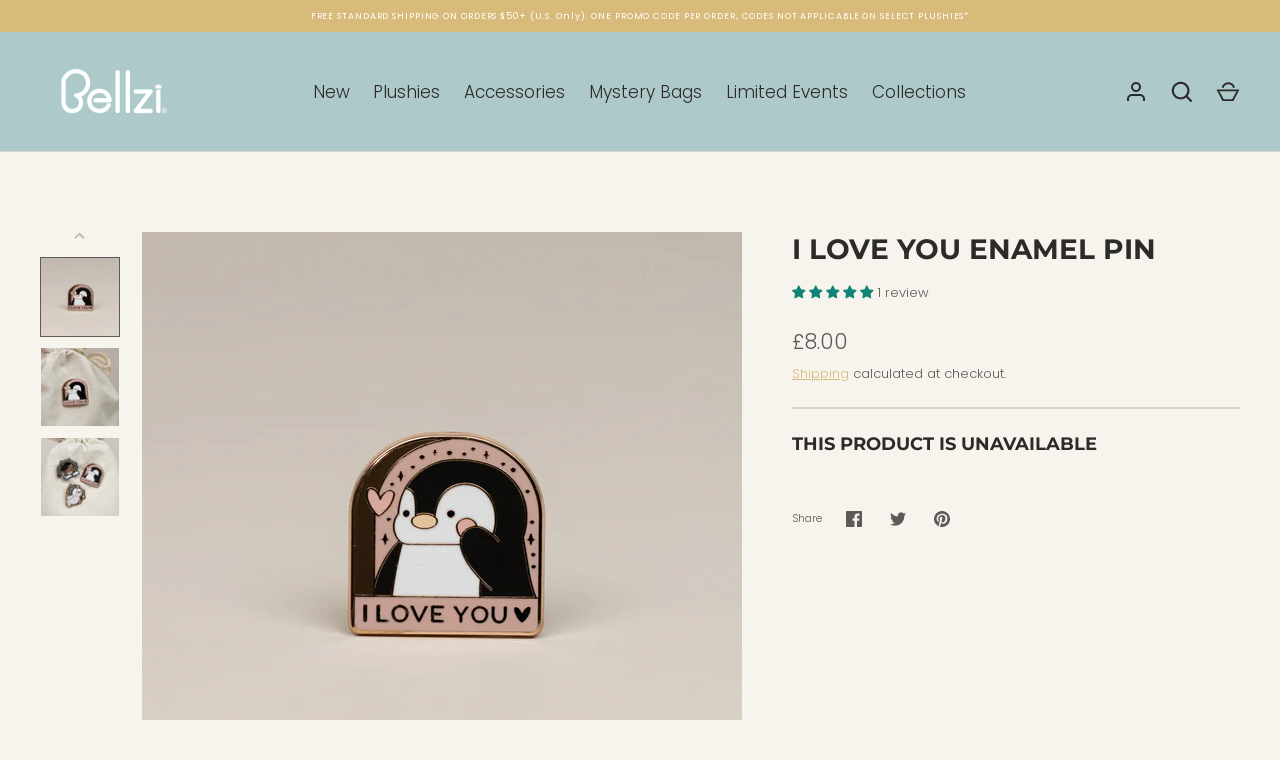

--- FILE ---
content_type: text/html; charset=utf-8
request_url: https://bellzi.com/apps/reviews/products?url=https:/bellzi.com/en-gb/products/i-love-you-enamel-pin-1
body_size: 982
content:
 [ { "@context": "http://schema.org",  "@type": "Product",  "@id": "https://bellzi.com/products/i-love-you-enamel-pin-1#product_sp_schemaplus", "mainEntityOfPage": { "@type": "WebPage", "@id": "https://bellzi.com/products/i-love-you-enamel-pin-1#webpage_sp_schemaplus", "sdDatePublished": "2026-01-17T07:37-0800", "sdPublisher": { "@context": "http://schema.org", "@type": "Organization", "@id": "https://schemaplus.io", "name": "SchemaPlus App" } }, "additionalProperty": [    { "@type": "PropertyValue", "name" : "Tags", "value": [  "Black Friday 50",  "enamel pin",  "Low stock",  "pins"  ] }   ,{"@type": "PropertyValue", "name" : "Title", "value": [  "Default Title"  ] }   ],    "aggregateRating": { "@type": "AggregateRating", "description": "Judge.me 2", "bestRating": "5", "reviewCount": "1", "worstRating": "1", "ratingValue": "5.00" },     "brand": { "@type": "Brand", "name": "Bellzi",  "url": "https://bellzi.com/collections/vendors?q=Bellzi"  },  "category":"Enamel Pin", "color": "", "depth":"", "height":"", "itemCondition":"http://schema.org/NewCondition", "logo":"", "manufacturer":"", "material": "", "model":"",  "offers": { "@type": "Offer", "@id": "6932892287019",   "availability": "http://schema.org/OutOfStock",    "inventoryLevel": { "@type": "QuantitativeValue", "value": "-1" },    "price" : 8.0, "priceSpecification": [ { "@type": "UnitPriceSpecification", "price": 8.0, "priceCurrency": "GBP" }  ],      "priceCurrency": "GBP", "description": "GBP-800-£8.00-£8.00 GBP-8.00", "priceValidUntil": "2030-12-21",    "shippingDetails": [  { "@type": "OfferShippingDetails", "shippingRate": { "@type": "MonetaryAmount",    "currency": "USD" }, "shippingDestination": { "@type": "DefinedRegion", "addressCountry": [  ] }, "deliveryTime": { "@type": "ShippingDeliveryTime", "handlingTime": { "@type": "QuantitativeValue", "minValue": "", "maxValue": "", "unitCode": "DAY" }, "transitTime": { "@type": "QuantitativeValue", "minValue": "", "maxValue": "", "unitCode": "DAY" } }  }  ],   "seller": { "@type": "Organization", "name": "Bellzi", "@id": "https://bellzi.com#organization_sp_schemaplus" } },     "productID":"6932892287019",  "productionDate":"", "purchaseDate":"", "releaseDate":"",  "review": [         { "@context": "https://schema.org/", "@type": "Review", "reviewRating": { "@type": "Rating", "ratingValue": "5" }, "datePublished": "2023-06-01 21:42:13 UTC", "author": { "@type": "Person", "name": "Ryan Outtrim" }, "reviewBody": "I don't know what to say besides its a cute lil pin, good quality and looks good 👍", "description": "Judge.me Review", "name": "Its cute" }  ],   "sku": "PIN-ILOVEYOU",   "gtin12": "810407033552", "mpn": "",  "weight": { "@type": "QuantitativeValue", "unitCode": "LBR", "value": "0.4" }, "width":"",    "description": "Let our amazing greeting enamel pins deliver your message! These pins can be used to demonstrate your appreciation or give encouragement to friends and family– or use them to express yourself however you’d like.\nSize: 1.3\" x 1.35\"",  "image": [      "https:\/\/bellzi.com\/cdn\/shop\/products\/GreetingPins_ILoveYou.jpg?v=1736794509\u0026width=600"    ,"https:\/\/bellzi.com\/cdn\/shop\/products\/GreetingPins_ILoveYou2.jpg?v=1736794509\u0026width=600"    ,"https:\/\/bellzi.com\/cdn\/shop\/products\/GreetingPins_Set3_group_30.jpg?v=1660254125\u0026width=600"      ,"https:\/\/bellzi.com\/cdn\/shop\/products\/GreetingPins_ILoveYou.jpg?v=1736794509\u0026width=600"    ], "name": "I Love You Enamel Pin", "url": "https://bellzi.com/products/i-love-you-enamel-pin-1" }      ,{ "@context": "http://schema.org", "@type": "BreadcrumbList", "name": "Bellzi Breadcrumbs Schema by SchemaPlus", "itemListElement": [  { "@type": "ListItem", "position": 1, "item": { "@id": "https://bellzi.com/collections", "name": "Products" } }, { "@type": "ListItem", "position": 2, "item": { "@id": "https://bellzi.com/collections/10-25-dollar-collection", "name": "$10 - $25" } },  { "@type": "ListItem", "position": 3, "item": { "@id": "https://bellzi.com/products/i-love-you-enamel-pin-1#breadcrumb_sp_schemaplus", "name": "I Love You Enamel Pin" } } ] }  ]

--- FILE ---
content_type: text/javascript; charset=utf-8
request_url: https://bellzi.com/en-gb/products/phanti-with-elf-outfit.js
body_size: 526
content:
{"id":6956102254635,"title":"Phanti with Elf Outfit","handle":"phanti-with-elf-outfit","description":"\u003cp class=\"p1\"\u003eThe perfect assistant for your holiday season! Let Elf Phanti take care of everything! He’s sure to make this holiday season the best one yet.\u003cspan class=\"Apple-converted-space\"\u003e \u003c\/span\u003e\u003c\/p\u003e\n\u003cp data-mce-fragment=\"1\"\u003eBELLZI® DESIGN: Bellzi® animals are super soft, adorable, and unabashedly cute! Each of our characters is original designs, and is created with an ultra-premium, child-friendly, and high-density plush material for maximum softness, weight, and quality!\u003c\/p\u003e\n\u003cp data-mce-fragment=\"1\"\u003eOur Release Phanti comes complete with an elf outfit, making it perfect for the holiday season.\u003c\/p\u003e\n\u003cp data-mce-fragment=\"1\"\u003e\u003cspan data-mce-fragment=\"1\"\u003e\u003c\/span\u003eSize:\u003cspan data-mce-fragment=\"1\"\u003e \u003c\/span\u003e\u003cspan data-mce-fragment=\"1\"\u003eLength \u003cmeta charset=\"utf-8\"\u003e11.5\" x Depth 5\" x Height 8\" \u003c\/span\u003e\u003c\/p\u003e\n\u003cp data-mce-fragment=\"1\"\u003e★ The coat is made from a very soft manmade synthetic fiber\u003cbr data-mce-fragment=\"1\"\u003e★ Stuffed with 100% premium none bunch polyester filling\u003cbr data-mce-fragment=\"1\"\u003e★ Plastic Safety Eyes and Nose\u003cbr data-mce-fragment=\"1\"\u003e★ High-Quality Stitching\u003cbr data-mce-fragment=\"1\"\u003e★ Made for all ages\u003c\/p\u003e","published_at":"2023-11-15T11:57:56-08:00","created_at":"2022-09-07T13:49:51-07:00","vendor":"Bellzi","type":"Stuffed Animals","tags":["Low stock","safari \u0026 desert plushies","savannah \u0026 desert"],"price":2700,"price_min":2700,"price_max":2700,"available":true,"price_varies":false,"compare_at_price":null,"compare_at_price_min":0,"compare_at_price_max":0,"compare_at_price_varies":false,"variants":[{"id":40400233037867,"title":"Default Title","option1":"Default Title","option2":null,"option3":null,"sku":"PHANTI-R-ELF","requires_shipping":true,"taxable":true,"featured_image":null,"available":true,"name":"Phanti with Elf Outfit","public_title":null,"options":["Default Title"],"price":2700,"weight":312,"compare_at_price":null,"inventory_management":"shopify","barcode":"810407033415","quantity_rule":{"min":1,"max":null,"increment":1},"quantity_price_breaks":[],"requires_selling_plan":false,"selling_plan_allocations":[]}],"images":["\/\/cdn.shopify.com\/s\/files\/1\/0029\/2801\/7443\/products\/PHANTI-ELF-LQF.jpg?v=1667869690","\/\/cdn.shopify.com\/s\/files\/1\/0029\/2801\/7443\/products\/PHANTI-ELF-F.jpg?v=1667869799","\/\/cdn.shopify.com\/s\/files\/1\/0029\/2801\/7443\/products\/PHANTI-ELF-LS.jpg?v=1667869804","\/\/cdn.shopify.com\/s\/files\/1\/0029\/2801\/7443\/products\/PHANTI-ELF-B.jpg?v=1667869810"],"featured_image":"\/\/cdn.shopify.com\/s\/files\/1\/0029\/2801\/7443\/products\/PHANTI-ELF-LQF.jpg?v=1667869690","options":[{"name":"Title","position":1,"values":["Default Title"]}],"url":"\/en-gb\/products\/phanti-with-elf-outfit","media":[{"alt":null,"id":22608297820203,"position":1,"preview_image":{"aspect_ratio":1.0,"height":2048,"width":2048,"src":"https:\/\/cdn.shopify.com\/s\/files\/1\/0029\/2801\/7443\/products\/PHANTI-ELF-LQF.jpg?v=1667869690"},"aspect_ratio":1.0,"height":2048,"media_type":"image","src":"https:\/\/cdn.shopify.com\/s\/files\/1\/0029\/2801\/7443\/products\/PHANTI-ELF-LQF.jpg?v=1667869690","width":2048},{"alt":null,"id":22608305389611,"position":2,"preview_image":{"aspect_ratio":1.0,"height":2048,"width":2048,"src":"https:\/\/cdn.shopify.com\/s\/files\/1\/0029\/2801\/7443\/products\/PHANTI-ELF-F.jpg?v=1667869799"},"aspect_ratio":1.0,"height":2048,"media_type":"image","src":"https:\/\/cdn.shopify.com\/s\/files\/1\/0029\/2801\/7443\/products\/PHANTI-ELF-F.jpg?v=1667869799","width":2048},{"alt":null,"id":22608305946667,"position":3,"preview_image":{"aspect_ratio":1.0,"height":2048,"width":2048,"src":"https:\/\/cdn.shopify.com\/s\/files\/1\/0029\/2801\/7443\/products\/PHANTI-ELF-LS.jpg?v=1667869804"},"aspect_ratio":1.0,"height":2048,"media_type":"image","src":"https:\/\/cdn.shopify.com\/s\/files\/1\/0029\/2801\/7443\/products\/PHANTI-ELF-LS.jpg?v=1667869804","width":2048},{"alt":null,"id":22608306503723,"position":4,"preview_image":{"aspect_ratio":1.0,"height":2048,"width":2048,"src":"https:\/\/cdn.shopify.com\/s\/files\/1\/0029\/2801\/7443\/products\/PHANTI-ELF-B.jpg?v=1667869810"},"aspect_ratio":1.0,"height":2048,"media_type":"image","src":"https:\/\/cdn.shopify.com\/s\/files\/1\/0029\/2801\/7443\/products\/PHANTI-ELF-B.jpg?v=1667869810","width":2048}],"requires_selling_plan":false,"selling_plan_groups":[]}

--- FILE ---
content_type: text/javascript; charset=utf-8
request_url: https://bellzi.com/en-gb/products/zodiac-sticker-sheet.js
body_size: 980
content:
{"id":7293615800363,"title":"Zodiac Sticker Sheet","handle":"zodiac-sticker-sheet","description":"\u003cstyle type=\"text\/css\"\u003e\u003c!--\ntd {border: 1px solid #ccc;}br {mso-data-placement:same-cell;}\n--\u003e\u003c\/style\u003e\n\u003cstyle type=\"text\/css\"\u003e\u003c!--\ntd {border: 1px solid #cccccc;}br {mso-data-placement:same-cell;}\n--\u003e\u003c\/style\u003e\n\u003cp\u003eCelebrate the charm of the zodiac with this adorable sticker sheet! Featuring all twelve zodiac animals in Bellzi's signature cute style, each character is paired with a playful personality that reflects their zodiac charm:\u003c\/p\u003e\n\u003cul\u003e\n\u003cli\u003e\n\u003cstrong\u003eMousi\u003c\/strong\u003e: Clever and quick, Mousi is full of resourceful ideas.\u003c\/li\u003e\n\u003cli\u003e\n\u003cstrong\u003eTiggri\u003c\/strong\u003e: Bold and courageous, Tigger adds a roar of energy to your collection.\u003c\/li\u003e\n\u003cli\u003e\n\u003cstrong\u003eBunni\u003c\/strong\u003e: Gentle and kind, Bunni brings a touch of calm and charm.\u003c\/li\u003e\n\u003cli\u003e\n\u003cstrong\u003eSnaki\u003c\/strong\u003e: Wise and mysterious, Snaki slithers in with grace and style.\u003c\/li\u003e\n\u003cli\u003e\n\u003cstrong\u003eDraggi\u003c\/strong\u003e: Powerful and dynamic, Draggi is ready to make a fiery impression.\u003c\/li\u003e\n\u003cli\u003e\n\u003cstrong\u003eMonki\u003c\/strong\u003e: Playful and mischievous, Monkey swings in with endless fun...\u003c\/li\u003e\n\u003cli\u003eand more! \u003c\/li\u003e\n\u003c\/ul\u003e\n\u003cp\u003ePerfect for decorating journals, planners, or gifts, these stickers are brimming with personality and zodiac charm. Whether you’re showcasing your sign or collecting them all, this sticker sheet is a delightful way to celebrate the zodiac in the cutest way possible!\u003c\/p\u003e\n\u003cp\u003eIncludes:\u003c\/p\u003e\n\u003cul\u003e\n\u003cli\u003e2 Sheets of Zodiac Stickers \u003c\/li\u003e\n\u003cli\u003e\u003cspan data-sheets-userformat='{\"2\":13247,\"3\":{\"1\":0},\"4\":{\"1\":2,\"2\":16573901},\"5\":{\"1\":[{\"1\":2,\"2\":0,\"5\":{\"1\":2,\"2\":0}},{\"1\":0,\"2\":0,\"3\":3},{\"1\":1,\"2\":0,\"4\":1}]},\"6\":{\"1\":[{\"1\":2,\"2\":0,\"5\":{\"1\":2,\"2\":0}},{\"1\":0,\"2\":0,\"3\":3},{\"1\":1,\"2\":0,\"4\":1}]},\"7\":{\"1\":[{\"1\":2,\"2\":0,\"5\":{\"1\":2,\"2\":0}},{\"1\":0,\"2\":0,\"3\":3},{\"1\":1,\"2\":0,\"4\":1}]},\"8\":{\"1\":[{\"1\":2,\"2\":0,\"5\":{\"1\":2,\"2\":0}},{\"1\":0,\"2\":0,\"3\":3},{\"1\":1,\"2\":0,\"4\":1}]},\"10\":1,\"11\":4,\"12\":0,\"15\":\"Helvetica Neue\",\"16\":10}' data-sheets-value='{\"1\":2,\"2\":\"Our pack of Draggi Stickers come in 3 distinct poses: confident, sitting, and floating! Each sticker is made of a thick vinyl material with a lovely sparkly finish. Whether you want to stick them to your bumper, laptop, or locker room door, Draggi will be there to stay!\\n\\nExtra thickness\\nStrong stickiness\\nTextured sparkle coating\\nMaterial: Vinyl\\nSize: 3\\\" x 3\\\"\"}'\u003eExtra thickness\u003c\/span\u003e\u003c\/li\u003e\n\u003cli\u003e\u003cspan data-sheets-userformat='{\"2\":13247,\"3\":{\"1\":0},\"4\":{\"1\":2,\"2\":16573901},\"5\":{\"1\":[{\"1\":2,\"2\":0,\"5\":{\"1\":2,\"2\":0}},{\"1\":0,\"2\":0,\"3\":3},{\"1\":1,\"2\":0,\"4\":1}]},\"6\":{\"1\":[{\"1\":2,\"2\":0,\"5\":{\"1\":2,\"2\":0}},{\"1\":0,\"2\":0,\"3\":3},{\"1\":1,\"2\":0,\"4\":1}]},\"7\":{\"1\":[{\"1\":2,\"2\":0,\"5\":{\"1\":2,\"2\":0}},{\"1\":0,\"2\":0,\"3\":3},{\"1\":1,\"2\":0,\"4\":1}]},\"8\":{\"1\":[{\"1\":2,\"2\":0,\"5\":{\"1\":2,\"2\":0}},{\"1\":0,\"2\":0,\"3\":3},{\"1\":1,\"2\":0,\"4\":1}]},\"10\":1,\"11\":4,\"12\":0,\"15\":\"Helvetica Neue\",\"16\":10}' data-sheets-value='{\"1\":2,\"2\":\"Our pack of Draggi Stickers come in 3 distinct poses: confident, sitting, and floating! Each sticker is made of a thick vinyl material with a lovely sparkly finish. Whether you want to stick them to your bumper, laptop, or locker room door, Draggi will be there to stay!\\n\\nExtra thickness\\nStrong stickiness\\nTextured sparkle coating\\nMaterial: Vinyl\\nSize: 3\\\" x 3\\\"\"}'\u003eStrong stickiness\u003c\/span\u003e\u003c\/li\u003e\n\u003cli\u003e\u003cspan data-sheets-userformat='{\"2\":13247,\"3\":{\"1\":0},\"4\":{\"1\":2,\"2\":16573901},\"5\":{\"1\":[{\"1\":2,\"2\":0,\"5\":{\"1\":2,\"2\":0}},{\"1\":0,\"2\":0,\"3\":3},{\"1\":1,\"2\":0,\"4\":1}]},\"6\":{\"1\":[{\"1\":2,\"2\":0,\"5\":{\"1\":2,\"2\":0}},{\"1\":0,\"2\":0,\"3\":3},{\"1\":1,\"2\":0,\"4\":1}]},\"7\":{\"1\":[{\"1\":2,\"2\":0,\"5\":{\"1\":2,\"2\":0}},{\"1\":0,\"2\":0,\"3\":3},{\"1\":1,\"2\":0,\"4\":1}]},\"8\":{\"1\":[{\"1\":2,\"2\":0,\"5\":{\"1\":2,\"2\":0}},{\"1\":0,\"2\":0,\"3\":3},{\"1\":1,\"2\":0,\"4\":1}]},\"10\":1,\"11\":4,\"12\":0,\"15\":\"Helvetica Neue\",\"16\":10}' data-sheets-value='{\"1\":2,\"2\":\"Our pack of Draggi Stickers come in 3 distinct poses: confident, sitting, and floating! Each sticker is made of a thick vinyl material with a lovely sparkly finish. Whether you want to stick them to your bumper, laptop, or locker room door, Draggi will be there to stay!\\n\\nExtra thickness\\nStrong stickiness\\nTextured sparkle coating\\nMaterial: Vinyl\\nSize: 3\\\" x 3\\\"\"}'\u003eTextured clear coating\u003c\/span\u003e\u003c\/li\u003e\n\u003cli\u003e\u003cspan data-sheets-userformat='{\"2\":13247,\"3\":{\"1\":0},\"4\":{\"1\":2,\"2\":16573901},\"5\":{\"1\":[{\"1\":2,\"2\":0,\"5\":{\"1\":2,\"2\":0}},{\"1\":0,\"2\":0,\"3\":3},{\"1\":1,\"2\":0,\"4\":1}]},\"6\":{\"1\":[{\"1\":2,\"2\":0,\"5\":{\"1\":2,\"2\":0}},{\"1\":0,\"2\":0,\"3\":3},{\"1\":1,\"2\":0,\"4\":1}]},\"7\":{\"1\":[{\"1\":2,\"2\":0,\"5\":{\"1\":2,\"2\":0}},{\"1\":0,\"2\":0,\"3\":3},{\"1\":1,\"2\":0,\"4\":1}]},\"8\":{\"1\":[{\"1\":2,\"2\":0,\"5\":{\"1\":2,\"2\":0}},{\"1\":0,\"2\":0,\"3\":3},{\"1\":1,\"2\":0,\"4\":1}]},\"10\":1,\"11\":4,\"12\":0,\"15\":\"Helvetica Neue\",\"16\":10}' data-sheets-value='{\"1\":2,\"2\":\"Our pack of Draggi Stickers come in 3 distinct poses: confident, sitting, and floating! Each sticker is made of a thick vinyl material with a lovely sparkly finish. Whether you want to stick them to your bumper, laptop, or locker room door, Draggi will be there to stay!\\n\\nExtra thickness\\nStrong stickiness\\nTextured sparkle coating\\nMaterial: Vinyl\\nSize: 3\\\" x 3\\\"\"}'\u003eMaterial: Vinyl\u003c\/span\u003e\u003c\/li\u003e\n\u003cli\u003e\u003cspan data-sheets-userformat='{\"2\":13247,\"3\":{\"1\":0},\"4\":{\"1\":2,\"2\":16573901},\"5\":{\"1\":[{\"1\":2,\"2\":0,\"5\":{\"1\":2,\"2\":0}},{\"1\":0,\"2\":0,\"3\":3},{\"1\":1,\"2\":0,\"4\":1}]},\"6\":{\"1\":[{\"1\":2,\"2\":0,\"5\":{\"1\":2,\"2\":0}},{\"1\":0,\"2\":0,\"3\":3},{\"1\":1,\"2\":0,\"4\":1}]},\"7\":{\"1\":[{\"1\":2,\"2\":0,\"5\":{\"1\":2,\"2\":0}},{\"1\":0,\"2\":0,\"3\":3},{\"1\":1,\"2\":0,\"4\":1}]},\"8\":{\"1\":[{\"1\":2,\"2\":0,\"5\":{\"1\":2,\"2\":0}},{\"1\":0,\"2\":0,\"3\":3},{\"1\":1,\"2\":0,\"4\":1}]},\"10\":1,\"11\":4,\"12\":0,\"15\":\"Helvetica Neue\",\"16\":10}' data-sheets-value='{\"1\":2,\"2\":\"Our pack of Draggi Stickers come in 3 distinct poses: confident, sitting, and floating! Each sticker is made of a thick vinyl material with a lovely sparkly finish. Whether you want to stick them to your bumper, laptop, or locker room door, Draggi will be there to stay!\\n\\nExtra thickness\\nStrong stickiness\\nTextured sparkle coating\\nMaterial: Vinyl\\nSize: 3\\\" x 3\\\"\"}'\u003eSize: 4\" x 7\" inches\u003c\/span\u003e\u003c\/li\u003e\n\u003c\/ul\u003e","published_at":"2024-12-03T13:42:36-08:00","created_at":"2024-12-02T13:12:40-08:00","vendor":"Bellzi","type":"Decorative Stickers","tags":["stickers"],"price":700,"price_min":700,"price_max":700,"available":false,"price_varies":false,"compare_at_price":null,"compare_at_price_min":0,"compare_at_price_max":0,"compare_at_price_varies":false,"variants":[{"id":41227753324587,"title":"Default Title","option1":"Default Title","option2":null,"option3":null,"sku":"SS-ZODIAC-A","requires_shipping":true,"taxable":true,"featured_image":null,"available":false,"name":"Zodiac Sticker Sheet","public_title":null,"options":["Default Title"],"price":700,"weight":11,"compare_at_price":null,"inventory_management":"shopify","barcode":"810407035839","quantity_rule":{"min":1,"max":null,"increment":1},"quantity_price_breaks":[],"requires_selling_plan":false,"selling_plan_allocations":[]}],"images":["\/\/cdn.shopify.com\/s\/files\/1\/0029\/2801\/7443\/files\/Cardboard_Zodiac_01.jpg?v=1733174061","\/\/cdn.shopify.com\/s\/files\/1\/0029\/2801\/7443\/files\/Cardboard_Zodiac_02.jpg?v=1733174061","\/\/cdn.shopify.com\/s\/files\/1\/0029\/2801\/7443\/files\/Frame_Zodiac_01.jpg?v=1733174061","\/\/cdn.shopify.com\/s\/files\/1\/0029\/2801\/7443\/files\/Frame_Zodiac_02.jpg?v=1733174061"],"featured_image":"\/\/cdn.shopify.com\/s\/files\/1\/0029\/2801\/7443\/files\/Cardboard_Zodiac_01.jpg?v=1733174061","options":[{"name":"Title","position":1,"values":["Default Title"]}],"url":"\/en-gb\/products\/zodiac-sticker-sheet","media":[{"alt":null,"id":26000475815979,"position":1,"preview_image":{"aspect_ratio":1.0,"height":2048,"width":2048,"src":"https:\/\/cdn.shopify.com\/s\/files\/1\/0029\/2801\/7443\/files\/Cardboard_Zodiac_01.jpg?v=1733174061"},"aspect_ratio":1.0,"height":2048,"media_type":"image","src":"https:\/\/cdn.shopify.com\/s\/files\/1\/0029\/2801\/7443\/files\/Cardboard_Zodiac_01.jpg?v=1733174061","width":2048},{"alt":null,"id":26000475848747,"position":2,"preview_image":{"aspect_ratio":1.0,"height":2048,"width":2048,"src":"https:\/\/cdn.shopify.com\/s\/files\/1\/0029\/2801\/7443\/files\/Cardboard_Zodiac_02.jpg?v=1733174061"},"aspect_ratio":1.0,"height":2048,"media_type":"image","src":"https:\/\/cdn.shopify.com\/s\/files\/1\/0029\/2801\/7443\/files\/Cardboard_Zodiac_02.jpg?v=1733174061","width":2048},{"alt":null,"id":26000475881515,"position":3,"preview_image":{"aspect_ratio":1.0,"height":2048,"width":2048,"src":"https:\/\/cdn.shopify.com\/s\/files\/1\/0029\/2801\/7443\/files\/Frame_Zodiac_01.jpg?v=1733174061"},"aspect_ratio":1.0,"height":2048,"media_type":"image","src":"https:\/\/cdn.shopify.com\/s\/files\/1\/0029\/2801\/7443\/files\/Frame_Zodiac_01.jpg?v=1733174061","width":2048},{"alt":null,"id":26000475914283,"position":4,"preview_image":{"aspect_ratio":1.0,"height":2048,"width":2048,"src":"https:\/\/cdn.shopify.com\/s\/files\/1\/0029\/2801\/7443\/files\/Frame_Zodiac_02.jpg?v=1733174061"},"aspect_ratio":1.0,"height":2048,"media_type":"image","src":"https:\/\/cdn.shopify.com\/s\/files\/1\/0029\/2801\/7443\/files\/Frame_Zodiac_02.jpg?v=1733174061","width":2048}],"requires_selling_plan":false,"selling_plan_groups":[]}

--- FILE ---
content_type: text/javascript; charset=utf-8
request_url: https://bellzi.com/en-gb/products/christmas-sticker-sheet.js
body_size: 1023
content:
{"id":7286837215275,"title":"Christmas Sticker Sheet","handle":"christmas-sticker-sheet","description":"\u003cstyle type=\"text\/css\"\u003e\u003c!--\ntd {border: 1px solid #ccc;}br {mso-data-placement:same-cell;}\n--\u003e\u003c\/style\u003e\n\u003cstyle type=\"text\/css\"\u003e\u003c!--\ntd {border: 1px solid #cccccc;}br {mso-data-placement:same-cell;}\n--\u003e\u003c\/style\u003e\n\u003cp\u003eDeck the halls with a festive dino twist! This adorable Christmas sticker sheet features a whimsical collection of dinosaurs celebrating the season in the most charming ways. From dinos wrapped in holiday sweaters and decorating trees to snow-dino creations, sweet treats, and cozy winter scenes, these stickers are brimming with holiday cheer.  \u003c\/p\u003e\n\u003cp\u003ePerfect for planners, gift wrapping, scrapbooks, or holiday crafts, this sticker sheet is packed with unique designs that will make your projects come alive with festive fun. Whether you're adding a little prehistoric flair to your cards or decorating your space, these stickers are guaranteed to bring smiles and warmth to your holidays!\u003c\/p\u003e\n\u003cp\u003eIncludes:\u003c\/p\u003e\n\u003cul\u003e\n\u003cli\u003e4 Sheets of Christmas Stickers\u003c\/li\u003e\n\u003cli\u003e\u003cspan data-sheets-userformat='{\"2\":13247,\"3\":{\"1\":0},\"4\":{\"1\":2,\"2\":16573901},\"5\":{\"1\":[{\"1\":2,\"2\":0,\"5\":{\"1\":2,\"2\":0}},{\"1\":0,\"2\":0,\"3\":3},{\"1\":1,\"2\":0,\"4\":1}]},\"6\":{\"1\":[{\"1\":2,\"2\":0,\"5\":{\"1\":2,\"2\":0}},{\"1\":0,\"2\":0,\"3\":3},{\"1\":1,\"2\":0,\"4\":1}]},\"7\":{\"1\":[{\"1\":2,\"2\":0,\"5\":{\"1\":2,\"2\":0}},{\"1\":0,\"2\":0,\"3\":3},{\"1\":1,\"2\":0,\"4\":1}]},\"8\":{\"1\":[{\"1\":2,\"2\":0,\"5\":{\"1\":2,\"2\":0}},{\"1\":0,\"2\":0,\"3\":3},{\"1\":1,\"2\":0,\"4\":1}]},\"10\":1,\"11\":4,\"12\":0,\"15\":\"Helvetica Neue\",\"16\":10}' data-sheets-value='{\"1\":2,\"2\":\"Our pack of Draggi Stickers come in 3 distinct poses: confident, sitting, and floating! Each sticker is made of a thick vinyl material with a lovely sparkly finish. Whether you want to stick them to your bumper, laptop, or locker room door, Draggi will be there to stay!\\n\\nExtra thickness\\nStrong stickiness\\nTextured sparkle coating\\nMaterial: Vinyl\\nSize: 3\\\" x 3\\\"\"}'\u003eExtra thickness\u003c\/span\u003e\u003c\/li\u003e\n\u003cli\u003e\u003cspan data-sheets-userformat='{\"2\":13247,\"3\":{\"1\":0},\"4\":{\"1\":2,\"2\":16573901},\"5\":{\"1\":[{\"1\":2,\"2\":0,\"5\":{\"1\":2,\"2\":0}},{\"1\":0,\"2\":0,\"3\":3},{\"1\":1,\"2\":0,\"4\":1}]},\"6\":{\"1\":[{\"1\":2,\"2\":0,\"5\":{\"1\":2,\"2\":0}},{\"1\":0,\"2\":0,\"3\":3},{\"1\":1,\"2\":0,\"4\":1}]},\"7\":{\"1\":[{\"1\":2,\"2\":0,\"5\":{\"1\":2,\"2\":0}},{\"1\":0,\"2\":0,\"3\":3},{\"1\":1,\"2\":0,\"4\":1}]},\"8\":{\"1\":[{\"1\":2,\"2\":0,\"5\":{\"1\":2,\"2\":0}},{\"1\":0,\"2\":0,\"3\":3},{\"1\":1,\"2\":0,\"4\":1}]},\"10\":1,\"11\":4,\"12\":0,\"15\":\"Helvetica Neue\",\"16\":10}' data-sheets-value='{\"1\":2,\"2\":\"Our pack of Draggi Stickers come in 3 distinct poses: confident, sitting, and floating! Each sticker is made of a thick vinyl material with a lovely sparkly finish. Whether you want to stick them to your bumper, laptop, or locker room door, Draggi will be there to stay!\\n\\nExtra thickness\\nStrong stickiness\\nTextured sparkle coating\\nMaterial: Vinyl\\nSize: 3\\\" x 3\\\"\"}'\u003eStrong stickiness\u003c\/span\u003e\u003c\/li\u003e\n\u003cli\u003e\u003cspan data-sheets-userformat='{\"2\":13247,\"3\":{\"1\":0},\"4\":{\"1\":2,\"2\":16573901},\"5\":{\"1\":[{\"1\":2,\"2\":0,\"5\":{\"1\":2,\"2\":0}},{\"1\":0,\"2\":0,\"3\":3},{\"1\":1,\"2\":0,\"4\":1}]},\"6\":{\"1\":[{\"1\":2,\"2\":0,\"5\":{\"1\":2,\"2\":0}},{\"1\":0,\"2\":0,\"3\":3},{\"1\":1,\"2\":0,\"4\":1}]},\"7\":{\"1\":[{\"1\":2,\"2\":0,\"5\":{\"1\":2,\"2\":0}},{\"1\":0,\"2\":0,\"3\":3},{\"1\":1,\"2\":0,\"4\":1}]},\"8\":{\"1\":[{\"1\":2,\"2\":0,\"5\":{\"1\":2,\"2\":0}},{\"1\":0,\"2\":0,\"3\":3},{\"1\":1,\"2\":0,\"4\":1}]},\"10\":1,\"11\":4,\"12\":0,\"15\":\"Helvetica Neue\",\"16\":10}' data-sheets-value='{\"1\":2,\"2\":\"Our pack of Draggi Stickers come in 3 distinct poses: confident, sitting, and floating! Each sticker is made of a thick vinyl material with a lovely sparkly finish. Whether you want to stick them to your bumper, laptop, or locker room door, Draggi will be there to stay!\\n\\nExtra thickness\\nStrong stickiness\\nTextured sparkle coating\\nMaterial: Vinyl\\nSize: 3\\\" x 3\\\"\"}'\u003eTextured clear coating\u003c\/span\u003e\u003c\/li\u003e\n\u003cli\u003e\u003cspan data-sheets-userformat='{\"2\":13247,\"3\":{\"1\":0},\"4\":{\"1\":2,\"2\":16573901},\"5\":{\"1\":[{\"1\":2,\"2\":0,\"5\":{\"1\":2,\"2\":0}},{\"1\":0,\"2\":0,\"3\":3},{\"1\":1,\"2\":0,\"4\":1}]},\"6\":{\"1\":[{\"1\":2,\"2\":0,\"5\":{\"1\":2,\"2\":0}},{\"1\":0,\"2\":0,\"3\":3},{\"1\":1,\"2\":0,\"4\":1}]},\"7\":{\"1\":[{\"1\":2,\"2\":0,\"5\":{\"1\":2,\"2\":0}},{\"1\":0,\"2\":0,\"3\":3},{\"1\":1,\"2\":0,\"4\":1}]},\"8\":{\"1\":[{\"1\":2,\"2\":0,\"5\":{\"1\":2,\"2\":0}},{\"1\":0,\"2\":0,\"3\":3},{\"1\":1,\"2\":0,\"4\":1}]},\"10\":1,\"11\":4,\"12\":0,\"15\":\"Helvetica Neue\",\"16\":10}' data-sheets-value='{\"1\":2,\"2\":\"Our pack of Draggi Stickers come in 3 distinct poses: confident, sitting, and floating! Each sticker is made of a thick vinyl material with a lovely sparkly finish. Whether you want to stick them to your bumper, laptop, or locker room door, Draggi will be there to stay!\\n\\nExtra thickness\\nStrong stickiness\\nTextured sparkle coating\\nMaterial: Vinyl\\nSize: 3\\\" x 3\\\"\"}'\u003eMaterial: Vinyl\u003c\/span\u003e\u003c\/li\u003e\n\u003cli\u003e\u003cspan data-sheets-userformat='{\"2\":13247,\"3\":{\"1\":0},\"4\":{\"1\":2,\"2\":16573901},\"5\":{\"1\":[{\"1\":2,\"2\":0,\"5\":{\"1\":2,\"2\":0}},{\"1\":0,\"2\":0,\"3\":3},{\"1\":1,\"2\":0,\"4\":1}]},\"6\":{\"1\":[{\"1\":2,\"2\":0,\"5\":{\"1\":2,\"2\":0}},{\"1\":0,\"2\":0,\"3\":3},{\"1\":1,\"2\":0,\"4\":1}]},\"7\":{\"1\":[{\"1\":2,\"2\":0,\"5\":{\"1\":2,\"2\":0}},{\"1\":0,\"2\":0,\"3\":3},{\"1\":1,\"2\":0,\"4\":1}]},\"8\":{\"1\":[{\"1\":2,\"2\":0,\"5\":{\"1\":2,\"2\":0}},{\"1\":0,\"2\":0,\"3\":3},{\"1\":1,\"2\":0,\"4\":1}]},\"10\":1,\"11\":4,\"12\":0,\"15\":\"Helvetica Neue\",\"16\":10}' data-sheets-value='{\"1\":2,\"2\":\"Our pack of Draggi Stickers come in 3 distinct poses: confident, sitting, and floating! Each sticker is made of a thick vinyl material with a lovely sparkly finish. Whether you want to stick them to your bumper, laptop, or locker room door, Draggi will be there to stay!\\n\\nExtra thickness\\nStrong stickiness\\nTextured sparkle coating\\nMaterial: Vinyl\\nSize: 3\\\" x 3\\\"\"}'\u003eSize: 4\" x 7\" inches\u003c\/span\u003e\u003c\/li\u003e\n\u003c\/ul\u003e","published_at":"2024-12-05T08:55:50-08:00","created_at":"2024-11-07T16:26:32-08:00","vendor":"Bellzi","type":"Decorative Stickers","tags":["Low stock","stickers"],"price":700,"price_min":700,"price_max":700,"available":false,"price_varies":false,"compare_at_price":null,"compare_at_price_min":0,"compare_at_price_max":0,"compare_at_price_varies":false,"variants":[{"id":41212238135339,"title":"Default Title","option1":"Default Title","option2":null,"option3":null,"sku":"SS-XMAS-24","requires_shipping":true,"taxable":true,"featured_image":null,"available":false,"name":"Christmas Sticker Sheet","public_title":null,"options":["Default Title"],"price":700,"weight":11,"compare_at_price":null,"inventory_management":"shopify","barcode":"810407035907","quantity_rule":{"min":1,"max":null,"increment":1},"quantity_price_breaks":[],"requires_selling_plan":false,"selling_plan_allocations":[]}],"images":["\/\/cdn.shopify.com\/s\/files\/1\/0029\/2801\/7443\/files\/A7R3043.jpg?v=1733173870","\/\/cdn.shopify.com\/s\/files\/1\/0029\/2801\/7443\/files\/A7R3047.jpg?v=1733173870","\/\/cdn.shopify.com\/s\/files\/1\/0029\/2801\/7443\/files\/A7R3044.jpg?v=1733173870","\/\/cdn.shopify.com\/s\/files\/1\/0029\/2801\/7443\/files\/A7R3023.jpg?v=1733173870","\/\/cdn.shopify.com\/s\/files\/1\/0029\/2801\/7443\/files\/A7R2987.jpg?v=1733173870","\/\/cdn.shopify.com\/s\/files\/1\/0029\/2801\/7443\/files\/A7R2985.jpg?v=1733173870","\/\/cdn.shopify.com\/s\/files\/1\/0029\/2801\/7443\/files\/A7R2988.jpg?v=1733173870","\/\/cdn.shopify.com\/s\/files\/1\/0029\/2801\/7443\/files\/A7R2986.jpg?v=1733173870","\/\/cdn.shopify.com\/s\/files\/1\/0029\/2801\/7443\/files\/A7R2990.jpg?v=1733173870","\/\/cdn.shopify.com\/s\/files\/1\/0029\/2801\/7443\/files\/A7R2991.jpg?v=1733173870","\/\/cdn.shopify.com\/s\/files\/1\/0029\/2801\/7443\/files\/A7R2992.jpg?v=1733173870","\/\/cdn.shopify.com\/s\/files\/1\/0029\/2801\/7443\/files\/A7R2993.jpg?v=1733173870"],"featured_image":"\/\/cdn.shopify.com\/s\/files\/1\/0029\/2801\/7443\/files\/A7R3043.jpg?v=1733173870","options":[{"name":"Title","position":1,"values":["Default Title"]}],"url":"\/en-gb\/products\/christmas-sticker-sheet","media":[{"alt":null,"id":26000475226155,"position":1,"preview_image":{"aspect_ratio":1.0,"height":2048,"width":2048,"src":"https:\/\/cdn.shopify.com\/s\/files\/1\/0029\/2801\/7443\/files\/A7R3043.jpg?v=1733173870"},"aspect_ratio":1.0,"height":2048,"media_type":"image","src":"https:\/\/cdn.shopify.com\/s\/files\/1\/0029\/2801\/7443\/files\/A7R3043.jpg?v=1733173870","width":2048},{"alt":null,"id":26000475291691,"position":2,"preview_image":{"aspect_ratio":1.0,"height":2048,"width":2048,"src":"https:\/\/cdn.shopify.com\/s\/files\/1\/0029\/2801\/7443\/files\/A7R3047.jpg?v=1733173870"},"aspect_ratio":1.0,"height":2048,"media_type":"image","src":"https:\/\/cdn.shopify.com\/s\/files\/1\/0029\/2801\/7443\/files\/A7R3047.jpg?v=1733173870","width":2048},{"alt":null,"id":26000475258923,"position":3,"preview_image":{"aspect_ratio":1.0,"height":2048,"width":2048,"src":"https:\/\/cdn.shopify.com\/s\/files\/1\/0029\/2801\/7443\/files\/A7R3044.jpg?v=1733173870"},"aspect_ratio":1.0,"height":2048,"media_type":"image","src":"https:\/\/cdn.shopify.com\/s\/files\/1\/0029\/2801\/7443\/files\/A7R3044.jpg?v=1733173870","width":2048},{"alt":null,"id":26000475193387,"position":4,"preview_image":{"aspect_ratio":1.0,"height":2048,"width":2048,"src":"https:\/\/cdn.shopify.com\/s\/files\/1\/0029\/2801\/7443\/files\/A7R3023.jpg?v=1733173870"},"aspect_ratio":1.0,"height":2048,"media_type":"image","src":"https:\/\/cdn.shopify.com\/s\/files\/1\/0029\/2801\/7443\/files\/A7R3023.jpg?v=1733173870","width":2048},{"alt":null,"id":26000474996779,"position":5,"preview_image":{"aspect_ratio":1.0,"height":2048,"width":2048,"src":"https:\/\/cdn.shopify.com\/s\/files\/1\/0029\/2801\/7443\/files\/A7R2987.jpg?v=1733173870"},"aspect_ratio":1.0,"height":2048,"media_type":"image","src":"https:\/\/cdn.shopify.com\/s\/files\/1\/0029\/2801\/7443\/files\/A7R2987.jpg?v=1733173870","width":2048},{"alt":null,"id":26000474931243,"position":6,"preview_image":{"aspect_ratio":1.0,"height":2048,"width":2048,"src":"https:\/\/cdn.shopify.com\/s\/files\/1\/0029\/2801\/7443\/files\/A7R2985.jpg?v=1733173870"},"aspect_ratio":1.0,"height":2048,"media_type":"image","src":"https:\/\/cdn.shopify.com\/s\/files\/1\/0029\/2801\/7443\/files\/A7R2985.jpg?v=1733173870","width":2048},{"alt":null,"id":26000475029547,"position":7,"preview_image":{"aspect_ratio":1.0,"height":2048,"width":2048,"src":"https:\/\/cdn.shopify.com\/s\/files\/1\/0029\/2801\/7443\/files\/A7R2988.jpg?v=1733173870"},"aspect_ratio":1.0,"height":2048,"media_type":"image","src":"https:\/\/cdn.shopify.com\/s\/files\/1\/0029\/2801\/7443\/files\/A7R2988.jpg?v=1733173870","width":2048},{"alt":null,"id":26000474964011,"position":8,"preview_image":{"aspect_ratio":1.0,"height":2048,"width":2048,"src":"https:\/\/cdn.shopify.com\/s\/files\/1\/0029\/2801\/7443\/files\/A7R2986.jpg?v=1733173870"},"aspect_ratio":1.0,"height":2048,"media_type":"image","src":"https:\/\/cdn.shopify.com\/s\/files\/1\/0029\/2801\/7443\/files\/A7R2986.jpg?v=1733173870","width":2048},{"alt":null,"id":26000475062315,"position":9,"preview_image":{"aspect_ratio":1.0,"height":2048,"width":2048,"src":"https:\/\/cdn.shopify.com\/s\/files\/1\/0029\/2801\/7443\/files\/A7R2990.jpg?v=1733173870"},"aspect_ratio":1.0,"height":2048,"media_type":"image","src":"https:\/\/cdn.shopify.com\/s\/files\/1\/0029\/2801\/7443\/files\/A7R2990.jpg?v=1733173870","width":2048},{"alt":null,"id":26000475095083,"position":10,"preview_image":{"aspect_ratio":1.0,"height":2048,"width":2048,"src":"https:\/\/cdn.shopify.com\/s\/files\/1\/0029\/2801\/7443\/files\/A7R2991.jpg?v=1733173870"},"aspect_ratio":1.0,"height":2048,"media_type":"image","src":"https:\/\/cdn.shopify.com\/s\/files\/1\/0029\/2801\/7443\/files\/A7R2991.jpg?v=1733173870","width":2048},{"alt":null,"id":26000475127851,"position":11,"preview_image":{"aspect_ratio":1.0,"height":2048,"width":2048,"src":"https:\/\/cdn.shopify.com\/s\/files\/1\/0029\/2801\/7443\/files\/A7R2992.jpg?v=1733173870"},"aspect_ratio":1.0,"height":2048,"media_type":"image","src":"https:\/\/cdn.shopify.com\/s\/files\/1\/0029\/2801\/7443\/files\/A7R2992.jpg?v=1733173870","width":2048},{"alt":null,"id":26000475160619,"position":12,"preview_image":{"aspect_ratio":1.0,"height":2048,"width":2048,"src":"https:\/\/cdn.shopify.com\/s\/files\/1\/0029\/2801\/7443\/files\/A7R2993.jpg?v=1733173870"},"aspect_ratio":1.0,"height":2048,"media_type":"image","src":"https:\/\/cdn.shopify.com\/s\/files\/1\/0029\/2801\/7443\/files\/A7R2993.jpg?v=1733173870","width":2048}],"requires_selling_plan":false,"selling_plan_groups":[]}

--- FILE ---
content_type: text/javascript; charset=utf-8
request_url: https://bellzi.com/en-gb/products/wormi-with-elf-outfit.js
body_size: 895
content:
{"id":7128825069611,"title":"Wormi with Elf Outfit","handle":"wormi-with-elf-outfit","description":"\u003cp class=\"p1\"\u003eIntroducing Wormi the Elf – a delightful and festive addition to the holiday season! Wormi, the Worm, has transformed from its usual self into an adorable Elf, all in the spirit of spreading joy during this magical time of year.\u003cbr\u003e\u003cbr\u003eWormi's journey began deep within the cozy earth, where it spent its days happily burrowing through the soil, tending to the roots of vibrant plants. One winter's night, as the snow fell gently, Wormi felt a deep longing to experience the enchantment of the holiday season above ground. With a sprinkle of holiday magic, Wormi donned a green Santa hat and a charming green and red outfit with a collar, instantly transforming into Wormi Elf.\u003cbr\u003e\u003cbr\u003eNow, Wormi Elf is here to be a cuddly companion, ready to spread holiday cheer to friends and family alike. It's not just a Christmas plush—it's a whole festive package, complete with its own little stocking and belt – just look at that adorable overload of cuteness! Invite this delightful worm plush into your home, and let its heartwarming transformation add a special touch to your holiday celebrations, whether you're searching for a charming worm stuffed animal, a delightful worm plush, or a cherished Christmas plush.\u003cbr\u003e\u003c\/p\u003e\n\u003cp\u003e\u003cspan\u003e\u003c\/span\u003eSize:\u003cspan\u003e \u003c\/span\u003e\u003cspan data-mce-fragment=\"1\"\u003e16\" H x 2.5\" W x 4\" D\u003c\/span\u003e\u003c\/p\u003e\n\u003cp\u003e★ The coat is made from a very soft man-made synthetic fiber\u003cbr\u003e★ Stuffed with 100% premium none bunch polyester filling\u003cbr\u003e★ High-Quality Stitching\u003cbr\u003e★ Made for all ages\u003c\/p\u003e","published_at":"2025-07-03T09:44:54-07:00","created_at":"2023-07-13T12:52:07-07:00","vendor":"Bellzi","type":"Stuffed Animals","tags":["Low stock","pet \u0026 farm plushies"],"price":2700,"price_min":2700,"price_max":2700,"available":false,"price_varies":false,"compare_at_price":null,"compare_at_price_min":0,"compare_at_price_max":0,"compare_at_price_varies":false,"variants":[{"id":40832702283819,"title":"Default Title","option1":"Default Title","option2":null,"option3":null,"sku":"WORMI-R-ELF","requires_shipping":true,"taxable":true,"featured_image":null,"available":false,"name":"Wormi with Elf Outfit","public_title":null,"options":["Default Title"],"price":2700,"weight":374,"compare_at_price":null,"inventory_management":"shopify","barcode":"810407034351","quantity_rule":{"min":1,"max":null,"increment":1},"quantity_price_breaks":[],"requires_selling_plan":false,"selling_plan_allocations":[]}],"images":["\/\/cdn.shopify.com\/s\/files\/1\/0029\/2801\/7443\/files\/Photo_WormiElf_L_02.png?v=1713159981","\/\/cdn.shopify.com\/s\/files\/1\/0029\/2801\/7443\/files\/Photo_WormiElf_Detail_03.png?v=1713159981","\/\/cdn.shopify.com\/s\/files\/1\/0029\/2801\/7443\/files\/Photo_WormiElf_LQB.png?v=1713159981","\/\/cdn.shopify.com\/s\/files\/1\/0029\/2801\/7443\/files\/Photo_WormiElf_B.png?v=1713159981","\/\/cdn.shopify.com\/s\/files\/1\/0029\/2801\/7443\/files\/Photo_WormiElf_RQB.png?v=1713159981","\/\/cdn.shopify.com\/s\/files\/1\/0029\/2801\/7443\/files\/Photo_WormiElf_Detail_01.png?v=1713159959"],"featured_image":"\/\/cdn.shopify.com\/s\/files\/1\/0029\/2801\/7443\/files\/Photo_WormiElf_L_02.png?v=1713159981","options":[{"name":"Title","position":1,"values":["Default Title"]}],"url":"\/en-gb\/products\/wormi-with-elf-outfit","media":[{"alt":null,"id":25156347559979,"position":1,"preview_image":{"aspect_ratio":1.0,"height":2048,"width":2048,"src":"https:\/\/cdn.shopify.com\/s\/files\/1\/0029\/2801\/7443\/files\/Photo_WormiElf_L_02.png?v=1713159981"},"aspect_ratio":1.0,"height":2048,"media_type":"image","src":"https:\/\/cdn.shopify.com\/s\/files\/1\/0029\/2801\/7443\/files\/Photo_WormiElf_L_02.png?v=1713159981","width":2048},{"alt":null,"id":25156347592747,"position":2,"preview_image":{"aspect_ratio":1.0,"height":2048,"width":2048,"src":"https:\/\/cdn.shopify.com\/s\/files\/1\/0029\/2801\/7443\/files\/Photo_WormiElf_Detail_03.png?v=1713159981"},"aspect_ratio":1.0,"height":2048,"media_type":"image","src":"https:\/\/cdn.shopify.com\/s\/files\/1\/0029\/2801\/7443\/files\/Photo_WormiElf_Detail_03.png?v=1713159981","width":2048},{"alt":null,"id":25156347527211,"position":3,"preview_image":{"aspect_ratio":1.0,"height":2048,"width":2048,"src":"https:\/\/cdn.shopify.com\/s\/files\/1\/0029\/2801\/7443\/files\/Photo_WormiElf_LQB.png?v=1713159981"},"aspect_ratio":1.0,"height":2048,"media_type":"image","src":"https:\/\/cdn.shopify.com\/s\/files\/1\/0029\/2801\/7443\/files\/Photo_WormiElf_LQB.png?v=1713159981","width":2048},{"alt":null,"id":25156347658283,"position":4,"preview_image":{"aspect_ratio":1.0,"height":2048,"width":2048,"src":"https:\/\/cdn.shopify.com\/s\/files\/1\/0029\/2801\/7443\/files\/Photo_WormiElf_B.png?v=1713159981"},"aspect_ratio":1.0,"height":2048,"media_type":"image","src":"https:\/\/cdn.shopify.com\/s\/files\/1\/0029\/2801\/7443\/files\/Photo_WormiElf_B.png?v=1713159981","width":2048},{"alt":null,"id":25156347494443,"position":5,"preview_image":{"aspect_ratio":1.0,"height":2048,"width":2048,"src":"https:\/\/cdn.shopify.com\/s\/files\/1\/0029\/2801\/7443\/files\/Photo_WormiElf_RQB.png?v=1713159981"},"aspect_ratio":1.0,"height":2048,"media_type":"image","src":"https:\/\/cdn.shopify.com\/s\/files\/1\/0029\/2801\/7443\/files\/Photo_WormiElf_RQB.png?v=1713159981","width":2048},{"alt":null,"id":25156347625515,"position":6,"preview_image":{"aspect_ratio":1.0,"height":2048,"width":2048,"src":"https:\/\/cdn.shopify.com\/s\/files\/1\/0029\/2801\/7443\/files\/Photo_WormiElf_Detail_01.png?v=1713159959"},"aspect_ratio":1.0,"height":2048,"media_type":"image","src":"https:\/\/cdn.shopify.com\/s\/files\/1\/0029\/2801\/7443\/files\/Photo_WormiElf_Detail_01.png?v=1713159959","width":2048}],"requires_selling_plan":false,"selling_plan_groups":[]}

--- FILE ---
content_type: text/javascript; charset=utf-8
request_url: https://bellzi.com/en-gb/products/mystical-sticker-sheet.js
body_size: 997
content:
{"id":7293616193579,"title":"Mystical Sticker Sheet","handle":"mystical-sticker-sheet","description":"\u003cstyle type=\"text\/css\"\u003e\u003c!--\ntd {border: 1px solid #ccc;}br {mso-data-placement:same-cell;}\n--\u003e\u003c\/style\u003e\n\u003cstyle type=\"text\/css\"\u003e\u003c!--\ntd {border: 1px solid #cccccc;}br {mso-data-placement:same-cell;}\n--\u003e\u003c\/style\u003e\n\u003cp\u003eEmbark on an enchanting journey with Bellzi's \u003cem\u003eMystical Creatures Sticker Sheet\u003c\/em\u003e! Each sticker captures a moment of magic and wonder, featuring:\u003c\/p\u003e\n\u003cul\u003e\n\u003cli\u003e\n\u003cstrong\u003eDraggi\u003c\/strong\u003e playfully conjuring flames with a mischievous spark.\u003c\/li\u003e\n\u003cli\u003e\n\u003cstrong\u003eGriffi\u003c\/strong\u003e napping atop potion books, lost in a dreamy, magical study.\u003c\/li\u003e\n\u003cli\u003e\n\u003cstrong\u003eHuli\u003c\/strong\u003e daydreaming while drifting through fluffy clouds.\u003c\/li\u003e\n\u003cli\u003e\n\u003cstrong\u003eWyveri\u003c\/strong\u003e soaring gracefully across the skies with majestic wings.\u003c\/li\u003e\n\u003cli\u003e\n\u003cstrong\u003eNessi and Lonyi\u003c\/strong\u003e lounging around, exuding a serene and mystical charm.\u003c\/li\u003e\n\u003c\/ul\u003e\n\u003cp\u003eBring the world of whimsical creatures to life with this beautifully designed sticker collection. Perfect for decorating notebooks, planners, and more with a touch of magic!\u003c\/p\u003e\n\u003cp\u003eIncludes:\u003c\/p\u003e\n\u003cul\u003e\n\u003cli\u003e2 Sheets \u003c\/li\u003e\n\u003cli\u003e\u003cspan data-sheets-userformat='{\"2\":13247,\"3\":{\"1\":0},\"4\":{\"1\":2,\"2\":16573901},\"5\":{\"1\":[{\"1\":2,\"2\":0,\"5\":{\"1\":2,\"2\":0}},{\"1\":0,\"2\":0,\"3\":3},{\"1\":1,\"2\":0,\"4\":1}]},\"6\":{\"1\":[{\"1\":2,\"2\":0,\"5\":{\"1\":2,\"2\":0}},{\"1\":0,\"2\":0,\"3\":3},{\"1\":1,\"2\":0,\"4\":1}]},\"7\":{\"1\":[{\"1\":2,\"2\":0,\"5\":{\"1\":2,\"2\":0}},{\"1\":0,\"2\":0,\"3\":3},{\"1\":1,\"2\":0,\"4\":1}]},\"8\":{\"1\":[{\"1\":2,\"2\":0,\"5\":{\"1\":2,\"2\":0}},{\"1\":0,\"2\":0,\"3\":3},{\"1\":1,\"2\":0,\"4\":1}]},\"10\":1,\"11\":4,\"12\":0,\"15\":\"Helvetica Neue\",\"16\":10}' data-sheets-value='{\"1\":2,\"2\":\"Our pack of Draggi Stickers come in 3 distinct poses: confident, sitting, and floating! Each sticker is made of a thick vinyl material with a lovely sparkly finish. Whether you want to stick them to your bumper, laptop, or locker room door, Draggi will be there to stay!\\n\\nExtra thickness\\nStrong stickiness\\nTextured sparkle coating\\nMaterial: Vinyl\\nSize: 3\\\" x 3\\\"\"}'\u003eExtra thickness\u003c\/span\u003e\u003c\/li\u003e\n\u003cli\u003e\u003cspan data-sheets-userformat='{\"2\":13247,\"3\":{\"1\":0},\"4\":{\"1\":2,\"2\":16573901},\"5\":{\"1\":[{\"1\":2,\"2\":0,\"5\":{\"1\":2,\"2\":0}},{\"1\":0,\"2\":0,\"3\":3},{\"1\":1,\"2\":0,\"4\":1}]},\"6\":{\"1\":[{\"1\":2,\"2\":0,\"5\":{\"1\":2,\"2\":0}},{\"1\":0,\"2\":0,\"3\":3},{\"1\":1,\"2\":0,\"4\":1}]},\"7\":{\"1\":[{\"1\":2,\"2\":0,\"5\":{\"1\":2,\"2\":0}},{\"1\":0,\"2\":0,\"3\":3},{\"1\":1,\"2\":0,\"4\":1}]},\"8\":{\"1\":[{\"1\":2,\"2\":0,\"5\":{\"1\":2,\"2\":0}},{\"1\":0,\"2\":0,\"3\":3},{\"1\":1,\"2\":0,\"4\":1}]},\"10\":1,\"11\":4,\"12\":0,\"15\":\"Helvetica Neue\",\"16\":10}' data-sheets-value='{\"1\":2,\"2\":\"Our pack of Draggi Stickers come in 3 distinct poses: confident, sitting, and floating! Each sticker is made of a thick vinyl material with a lovely sparkly finish. Whether you want to stick them to your bumper, laptop, or locker room door, Draggi will be there to stay!\\n\\nExtra thickness\\nStrong stickiness\\nTextured sparkle coating\\nMaterial: Vinyl\\nSize: 3\\\" x 3\\\"\"}'\u003eStrong stickiness\u003c\/span\u003e\u003c\/li\u003e\n\u003cli\u003e\u003cspan data-sheets-userformat='{\"2\":13247,\"3\":{\"1\":0},\"4\":{\"1\":2,\"2\":16573901},\"5\":{\"1\":[{\"1\":2,\"2\":0,\"5\":{\"1\":2,\"2\":0}},{\"1\":0,\"2\":0,\"3\":3},{\"1\":1,\"2\":0,\"4\":1}]},\"6\":{\"1\":[{\"1\":2,\"2\":0,\"5\":{\"1\":2,\"2\":0}},{\"1\":0,\"2\":0,\"3\":3},{\"1\":1,\"2\":0,\"4\":1}]},\"7\":{\"1\":[{\"1\":2,\"2\":0,\"5\":{\"1\":2,\"2\":0}},{\"1\":0,\"2\":0,\"3\":3},{\"1\":1,\"2\":0,\"4\":1}]},\"8\":{\"1\":[{\"1\":2,\"2\":0,\"5\":{\"1\":2,\"2\":0}},{\"1\":0,\"2\":0,\"3\":3},{\"1\":1,\"2\":0,\"4\":1}]},\"10\":1,\"11\":4,\"12\":0,\"15\":\"Helvetica Neue\",\"16\":10}' data-sheets-value='{\"1\":2,\"2\":\"Our pack of Draggi Stickers come in 3 distinct poses: confident, sitting, and floating! Each sticker is made of a thick vinyl material with a lovely sparkly finish. Whether you want to stick them to your bumper, laptop, or locker room door, Draggi will be there to stay!\\n\\nExtra thickness\\nStrong stickiness\\nTextured sparkle coating\\nMaterial: Vinyl\\nSize: 3\\\" x 3\\\"\"}'\u003eTextured clear coating\u003c\/span\u003e\u003c\/li\u003e\n\u003cli\u003e\u003cspan data-sheets-userformat='{\"2\":13247,\"3\":{\"1\":0},\"4\":{\"1\":2,\"2\":16573901},\"5\":{\"1\":[{\"1\":2,\"2\":0,\"5\":{\"1\":2,\"2\":0}},{\"1\":0,\"2\":0,\"3\":3},{\"1\":1,\"2\":0,\"4\":1}]},\"6\":{\"1\":[{\"1\":2,\"2\":0,\"5\":{\"1\":2,\"2\":0}},{\"1\":0,\"2\":0,\"3\":3},{\"1\":1,\"2\":0,\"4\":1}]},\"7\":{\"1\":[{\"1\":2,\"2\":0,\"5\":{\"1\":2,\"2\":0}},{\"1\":0,\"2\":0,\"3\":3},{\"1\":1,\"2\":0,\"4\":1}]},\"8\":{\"1\":[{\"1\":2,\"2\":0,\"5\":{\"1\":2,\"2\":0}},{\"1\":0,\"2\":0,\"3\":3},{\"1\":1,\"2\":0,\"4\":1}]},\"10\":1,\"11\":4,\"12\":0,\"15\":\"Helvetica Neue\",\"16\":10}' data-sheets-value='{\"1\":2,\"2\":\"Our pack of Draggi Stickers come in 3 distinct poses: confident, sitting, and floating! Each sticker is made of a thick vinyl material with a lovely sparkly finish. Whether you want to stick them to your bumper, laptop, or locker room door, Draggi will be there to stay!\\n\\nExtra thickness\\nStrong stickiness\\nTextured sparkle coating\\nMaterial: Vinyl\\nSize: 3\\\" x 3\\\"\"}'\u003eMaterial: Vinyl\u003c\/span\u003e\u003c\/li\u003e\n\u003cli\u003e\u003cspan data-sheets-userformat='{\"2\":13247,\"3\":{\"1\":0},\"4\":{\"1\":2,\"2\":16573901},\"5\":{\"1\":[{\"1\":2,\"2\":0,\"5\":{\"1\":2,\"2\":0}},{\"1\":0,\"2\":0,\"3\":3},{\"1\":1,\"2\":0,\"4\":1}]},\"6\":{\"1\":[{\"1\":2,\"2\":0,\"5\":{\"1\":2,\"2\":0}},{\"1\":0,\"2\":0,\"3\":3},{\"1\":1,\"2\":0,\"4\":1}]},\"7\":{\"1\":[{\"1\":2,\"2\":0,\"5\":{\"1\":2,\"2\":0}},{\"1\":0,\"2\":0,\"3\":3},{\"1\":1,\"2\":0,\"4\":1}]},\"8\":{\"1\":[{\"1\":2,\"2\":0,\"5\":{\"1\":2,\"2\":0}},{\"1\":0,\"2\":0,\"3\":3},{\"1\":1,\"2\":0,\"4\":1}]},\"10\":1,\"11\":4,\"12\":0,\"15\":\"Helvetica Neue\",\"16\":10}' data-sheets-value='{\"1\":2,\"2\":\"Our pack of Draggi Stickers come in 3 distinct poses: confident, sitting, and floating! Each sticker is made of a thick vinyl material with a lovely sparkly finish. Whether you want to stick them to your bumper, laptop, or locker room door, Draggi will be there to stay!\\n\\nExtra thickness\\nStrong stickiness\\nTextured sparkle coating\\nMaterial: Vinyl\\nSize: 3\\\" x 3\\\"\"}'\u003eSize: 4\" x 7\" inches\u003c\/span\u003e\u003c\/li\u003e\n\u003c\/ul\u003e","published_at":"2024-12-03T13:47:21-08:00","created_at":"2024-12-02T13:14:41-08:00","vendor":"Bellzi","type":"Decorative Stickers","tags":["stickers"],"price":700,"price_min":700,"price_max":700,"available":false,"price_varies":false,"compare_at_price":null,"compare_at_price_min":0,"compare_at_price_max":0,"compare_at_price_varies":false,"variants":[{"id":41227756830763,"title":"Default Title","option1":"Default Title","option2":null,"option3":null,"sku":"SS-MYSTICAL-24","requires_shipping":true,"taxable":true,"featured_image":null,"available":false,"name":"Mystical Sticker Sheet","public_title":null,"options":["Default Title"],"price":700,"weight":11,"compare_at_price":null,"inventory_management":"shopify","barcode":"810407035921","quantity_rule":{"min":1,"max":null,"increment":1},"quantity_price_breaks":[],"requires_selling_plan":false,"selling_plan_allocations":[]}],"images":["\/\/cdn.shopify.com\/s\/files\/1\/0029\/2801\/7443\/files\/Cardboard_Mystical_02.jpg?v=1733174108","\/\/cdn.shopify.com\/s\/files\/1\/0029\/2801\/7443\/files\/Cardboard_Mystical_01.jpg?v=1733174107","\/\/cdn.shopify.com\/s\/files\/1\/0029\/2801\/7443\/files\/Frame_Mystical_01.jpg?v=1733174107","\/\/cdn.shopify.com\/s\/files\/1\/0029\/2801\/7443\/files\/Frame_Mystical_02.jpg?v=1733174107"],"featured_image":"\/\/cdn.shopify.com\/s\/files\/1\/0029\/2801\/7443\/files\/Cardboard_Mystical_02.jpg?v=1733174108","options":[{"name":"Title","position":1,"values":["Default Title"]}],"url":"\/en-gb\/products\/mystical-sticker-sheet","media":[{"alt":null,"id":26000475979819,"position":1,"preview_image":{"aspect_ratio":1.0,"height":2048,"width":2048,"src":"https:\/\/cdn.shopify.com\/s\/files\/1\/0029\/2801\/7443\/files\/Cardboard_Mystical_02.jpg?v=1733174108"},"aspect_ratio":1.0,"height":2048,"media_type":"image","src":"https:\/\/cdn.shopify.com\/s\/files\/1\/0029\/2801\/7443\/files\/Cardboard_Mystical_02.jpg?v=1733174108","width":2048},{"alt":null,"id":26000475947051,"position":2,"preview_image":{"aspect_ratio":1.0,"height":2048,"width":2048,"src":"https:\/\/cdn.shopify.com\/s\/files\/1\/0029\/2801\/7443\/files\/Cardboard_Mystical_01.jpg?v=1733174107"},"aspect_ratio":1.0,"height":2048,"media_type":"image","src":"https:\/\/cdn.shopify.com\/s\/files\/1\/0029\/2801\/7443\/files\/Cardboard_Mystical_01.jpg?v=1733174107","width":2048},{"alt":null,"id":26000476012587,"position":3,"preview_image":{"aspect_ratio":1.0,"height":2048,"width":2048,"src":"https:\/\/cdn.shopify.com\/s\/files\/1\/0029\/2801\/7443\/files\/Frame_Mystical_01.jpg?v=1733174107"},"aspect_ratio":1.0,"height":2048,"media_type":"image","src":"https:\/\/cdn.shopify.com\/s\/files\/1\/0029\/2801\/7443\/files\/Frame_Mystical_01.jpg?v=1733174107","width":2048},{"alt":null,"id":26000476045355,"position":4,"preview_image":{"aspect_ratio":1.0,"height":2048,"width":2048,"src":"https:\/\/cdn.shopify.com\/s\/files\/1\/0029\/2801\/7443\/files\/Frame_Mystical_02.jpg?v=1733174107"},"aspect_ratio":1.0,"height":2048,"media_type":"image","src":"https:\/\/cdn.shopify.com\/s\/files\/1\/0029\/2801\/7443\/files\/Frame_Mystical_02.jpg?v=1733174107","width":2048}],"requires_selling_plan":false,"selling_plan_groups":[]}

--- FILE ---
content_type: text/plain;charset=UTF-8, text/javascript
request_url: https://app.accessibilityspark.com/sessions?shop=bellzi.myshopify.com
body_size: -83
content:
// 1768664276438 | bellzi.myshopify.com | null | undefined

--- FILE ---
content_type: text/json
request_url: https://conf.config-security.com/model
body_size: 86
content:
{"title":"recommendation AI model (keras)","structure":"release_id=0x43:3c:3c:75:26:4e:2e:22:2b:73:70:45:69:6b:78:55:5f:78:42:23:56:2d:45:57:52:59:58:39:73;keras;ntpfm4opnel957j2gddboermemyfr3ru35crtf52homyw3hecmnjv0jdv4ksac4eu6io0kgo","weights":"../weights/433c3c75.h5","biases":"../biases/433c3c75.h5"}